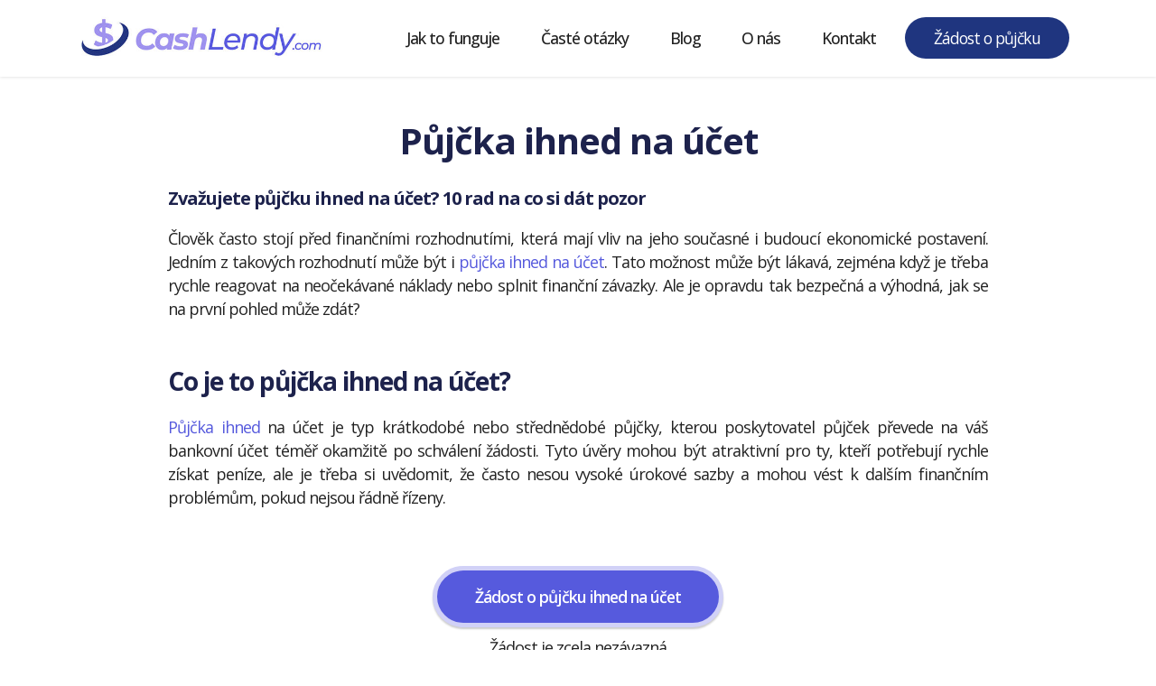

--- FILE ---
content_type: text/html
request_url: https://www.cashlendy.com/cz/pujcka-ihned-na-ucet/
body_size: 6989
content:
<!DOCTYPE html>
<html  lang="cs">
<head><!-- Google Tag Manager --> <script>(function(w,d,s,l,i){w[l]=w[l]||[];w[l].push({'gtm.start': new Date().getTime(),event:'gtm.js'});var f=d.getElementsByTagName(s)[0], j=d.createElement(s),dl=l!='dataLayer'?'&l='+l:'';j.async=true;j.src= 'https://www.googletagmanager.com/gtm.js?id='+i+dl;f.parentNode.insertBefore(j,f); })(window,document,'script','dataLayer','GTM-KG62Z6S');</script> <!-- End Google Tag Manager -->
  
  <meta charset="UTF-8">
  <meta http-equiv="X-UA-Compatible" content="IE=edge">
  
  <meta name="twitter:card" content="summary_large_image"/>
  <meta name="twitter:image:src" content="https://www.cashlendy.com/cz/assets/images/pujcka-ihned-na-ucet-meta.jpg">
  <meta property="og:image" content="https://www.cashlendy.com/cz/assets/images/pujcka-ihned-na-ucet-meta.jpg">
  <meta name="twitter:title" content="Půjčka ihned na účet | CashLendy">
  <meta name="viewport" content="width=device-width, initial-scale=1, minimum-scale=1">
  <link rel="shortcut icon" href="https://www.cashlendy.com/cz/assets/images/favicon-128x128.png" type="image/x-icon">
  <meta name="description" content="Půjčka ihned na účet může být svůdná, ale je pro vás ta správná? Před tím, než se ponoříte do světa rychlých půjček, podívejte se do našeho uceleného průvodce.">
  
  
  <title>Půjčka ihned na účet | CashLendy</title>
  <link rel="stylesheet" href="https://www.cashlendy.com/cz/assets/FontAwesome/css/font-awesome.css">
  <link rel="stylesheet" href="https://www.cashlendy.com/cz/assets/bootstrap/css/bootstrap.min.css">
  <link rel="stylesheet" href="https://www.cashlendy.com/cz/assets/bootstrap/css/bootstrap-grid.min.css">
  <link rel="stylesheet" href="https://www.cashlendy.com/cz/assets/bootstrap/css/bootstrap-reboot.min.css">
  <link rel="stylesheet" href="https://www.cashlendy.com/cz/assets/dropdown/css/style.css">
  <link rel="stylesheet" href="https://www.cashlendy.com/cz/assets/socicon/css/styles.css">
  <link rel="stylesheet" href="https://www.cashlendy.com/cz/assets/theme/css/style.css">
  <link rel="preload" href="https://fonts.googleapis.com/css?family=Open+Sans:300,400,500,600,700,800,300i,400i,500i,600i,700i,800i&display=swap" as="style" onload="this.onload=null;this.rel='stylesheet'">
  <noscript><link rel="stylesheet" href="https://fonts.googleapis.com/css?family=Open+Sans:300,400,500,600,700,800,300i,400i,500i,600i,700i,800i&display=swap"></noscript>
  <link rel="preload" as="style" href="https://www.cashlendy.com/cz/assets/mobirise/css/mbr-additional.css"><link rel="stylesheet" href="https://www.cashlendy.com/cz/assets/mobirise/css/mbr-additional.css" type="text/css">

  

    
 


        <!--Start of Tawk.to Script-->

	<script>
	var $_Tawk_API={},$_Tawk_LoadStart=new Date();
	(function(){
	var s1=document.createElement("script"),s0=document.getElementsByTagName("script")[0];
	s1.async=true;
	s1.src='https://embed.tawk.to/550091bec9ba1cc80b275782/default';
	s1.charset='UTF-8';
	s1.setAttribute('crossorigin','*');
	s0.parentNode.insertBefore(s1,s0);
	})();                       
	</script><!--End of Tawk.to Script-->


  <link href="https://www.cashlendy.com/cz/pujcka-ihned-na-ucet/" rel="canonical">
</head>
<body><!-- Google Tag Manager (noscript) --> <noscript><iframe src="https://www.googletagmanager.com/ns.html?id=GTM-KG62Z6S" height="0" width="0" style="display:none;visibility:hidden"></iframe></noscript> <!-- End Google Tag Manager (noscript) -->
  
  <section data-bs-version="5.1" class="menu menu1 cid-tLzN4b7lLO" once="menu" id="menu01-97">
    
    <nav class="navbar navbar-dropdown navbar-fixed-top navbar-expand-lg">
        <div class="container">
            <div class="navbar-brand">
                <span class="navbar-logo">
                    <a href="https://www.cashlendy.com/cz/">
                        <img src="[data-uri]" alt="CashLendy.com" style="height: 4rem;" loading="lazy" class="lazyload" data-src="https://www.cashlendy.com/cz/assets/images/cashlendy-logo-510x119.jpg">
                    </a>
                </span>
                
            </div>
            <button class="navbar-toggler" type="button" data-toggle="collapse" data-bs-toggle="collapse" data-target="#navbarSupportedContent" data-bs-target="#navbarSupportedContent" aria-controls="navbarNavAltMarkup" aria-expanded="false" aria-label="Toggle navigation">
                <div class="hamburger">
                    <span></span>
                    <span></span>
                    <span></span>
                    <span></span>
                </div>
            </button>
            <div class="collapse navbar-collapse" id="navbarSupportedContent">
                <ul class="navbar-nav nav-dropdown" data-app-modern-menu="true"><li class="nav-item"><a class="nav-link link text-black show text-primary display-4" href="https://www.cashlendy.com/cz/#jak-to-funguje" aria-expanded="false">Jak to funguje</a></li>
                    <li class="nav-item"><a class="nav-link link text-black text-primary display-4" href="https://www.cashlendy.com/cz/#caste-otazky">Časté otázky</a>
                    </li>
                    <li class="nav-item"><a class="nav-link link text-black text-primary display-4" href="https://www.cashlendy.com/cz/blog/">Blog</a></li>
                    <li class="nav-item"><a class="nav-link link text-black text-primary display-4" href="https://www.cashlendy.com/cz/#o-nas">O nás</a>
                    </li>
                    <li class="nav-item"><a class="nav-link link text-black text-primary display-4" href="https://www.cashlendy.com/cz/#kontakt">Kontakt</a>
                    </li></ul>
                
                <div class="navbar-buttons mbr-section-btn"><a class="btn btn-info display-4" href="https://www.cashlendy.com/cz/#zadost">Žádost o půjčku</a></div>
            </div>
        </div>
    </nav>
</section>

<section data-bs-version="5.1" class="content5 cid-tLzN4bJd3C" id="content5-98">
    
    <div class="container">
        <div class="row justify-content-center">
            <div class="col-md-12 col-lg-10">

                
                
<div class="bodytext">                 
      
<h1>Půjčka ihned na účet</h1>

<h3>Zvažujete půjčku ihned na účet? 10 rad na co si dát pozor</h3>
<p>Člověk často stojí před finančními rozhodnutími, která mají vliv na jeho současné i budoucí ekonomické postavení. Jedním z takových rozhodnutí může být i <strong><a href="https://www.cashlendy.com/cz/" class="text-primary">půjčka ihned na účet</a></strong>. Tato možnost může být lákavá, zejména když je třeba rychle reagovat na neočekávané náklady nebo splnit finanční závazky. Ale je opravdu tak bezpečná a výhodná, jak se na první pohled může zdát?</p>
<h2>Co je to půjčka ihned na účet?</h2>
<p><a href="https://www.cashlendy.com/cz/" class="text-primary">Půjčka ihned</a> na účet je typ krátkodobé nebo střednědobé půjčky, kterou poskytovatel půjček převede na váš bankovní účet téměř okamžitě po schválení žádosti. Tyto úvěry mohou být atraktivní pro ty, kteří potřebují rychle získat peníze, ale je třeba si uvědomit, že často nesou vysoké úrokové sazby a mohou vést k dalším finančním problémům, pokud nejsou řádně řízeny.</p>


    
    
   </div>  
            </div>
        </div>
    </div>
</section>

<section data-bs-version="5.1" class="header1 cid-tLzN4c8UqJ" id="header01-99">

    

    
    

    <div class="container">
        <div class="row justify-content-center">
            <div class="col-12 col-lg-9">
                
                

                <div class="mbr-section-btn mt-3"><a class="btn btn-primary display-4" href="https://www.cashlendy.com/cz/#zadost">Žádost o půjčku ihned na účet</a></div>
                                <p class="mbr-text mbr-fonts-style display-7">Žádost je zcela nezávazná</p>
            </div>
        </div>
    </div>
</section>

<section data-bs-version="5.1" class="image3 cid-tLzN4cvkkH" id="image3-9a">
    

    
    

    <div class="container">
        <div class="row justify-content-center">
            <div class="col-12 col-lg-10">
                <div class="image-wrapper">
                    <img src="[data-uri]" alt="Půjčka ihned na účet" loading="lazy" class="lazyload" data-src="https://www.cashlendy.com/cz/assets/images/mbr-2-1920x1272.jpg">
                    
                </div>
            </div>
        </div>
    </div>
</section>

<section data-bs-version="5.1" class="content7 cid-tLzN4cQBa1" id="content7-9b">
    
    <div class="container">
        <div class="row justify-content-center">
            <div class="col-12 col-md-10">
                <blockquote>
                
                <p class="mbr-text mbr-fonts-style display-4"><br><strong>Získejte SMS půjčku ihned i pro nezaměstnané&nbsp;díky CashLendy. <a href="https://www.cashlendy.com/cz/" class="text-primary">Žádat můžete NONSTOP</a> zcela nezávazně.</strong></p></blockquote>
            </div>
        </div>
    </div>
</section>

<section data-bs-version="5.1" class="content5 cid-tLzN4d9NTQ" id="content5-9c">
    
    <div class="container">
        <div class="row justify-content-center">
            <div class="col-md-12 col-lg-10">

                
                
<div class="bodytext">                 
      

<h2>10 rad, na co si dát pozor při zvažování půjčky ihned na účet</h2>
<h3>1. Výše úrokové sazby</h3>
<p>Jedním z největších úskalí půjčky ihned na účet je často vysoká úroková sazba. Než se rozhodnete pro takovou půjčku, vždy se podívejte na RPSN (roční procentní sazba nákladů), která zahrnuje veškeré náklady spojené s půjčkou.</p>
<h3>2. Schopnost splácet</h3>
<p>Může se zdát, že rychlá půjčka na účet je rychlým řešením vašich finančních problémů, ale pokud nejste jisti, zda budete schopni splácet půjčku včas, může to vést k vážným finančním potížím, včetně dluhové spirály.</p>
<h3>3. Podmínky půjčky</h3>
<p>Před podpisem smlouvy se ujistěte, že jste si přečetli a porozuměli všem podmínkám půjčky.</p>
<h3>4. Skryté poplatky</h3>
<p>Některé půjčky mohou obsahovat skryté poplatky, jako jsou poplatky za pozdní platbu, správní poplatky nebo poplatky za předčasné splacení.</p>
<h3>5. Důsledky nesplácení</h3>
<p>Nesplacení půjčky může mít vážné důsledky, včetně negativních záznamů v registru dlužníků, což může ovlivnit vaši schopnost získat další úvěry v budoucnosti.</p>
<h3>6. Přečtěte si recenze a zkušenosti ostatních</h3>
<p>Recenze a zkušenosti jiných lidí mohou poskytnout cenné informace o kvalitě služeb poskytovatele půjček a o tom, jak se firma zachová, pokud dojde k problémům.</p>
<h3>7. Porovnejte nabídky</h3>
<p>Existuje mnoho poskytovatelů půjček, takže se vyplatí porovnat nabídky a najít tu, která vám nejlépe vyhovuje.</p>
<h3>8. Pozor na podvody</h3>
<p>Některé online půjčky mohou být podvodné. Dbejte na to, aby poskytovatel půjčky měl potřebné licence a oprávnění k provozování této činnosti.</p>
<h3>9. Půjčka by měla být poslední možnost</h3>
<p>Měli byste považovat půjčku za poslední možnost, pokud jste vyčerpali všechny ostatní možnosti, jako je například úspory, prodej nevyužitých věcí, práce na částečný úvazek nebo půjčka od rodiny či přátel.</p>
<h3>10. Profesionální poradenství</h3>
<p>Pokud si nejste jisti, zda je půjčka ihned na účet pro vás správná volba, zvažte konzultaci s finančním poradcem.</p>


    
    
   </div>  
            </div>
        </div>
    </div>
</section>

<section data-bs-version="5.1" class="header1 cid-tLzN4duAZ6" id="header01-9d">

    

    
    

    <div class="container">
        <div class="row justify-content-center">
            <div class="col-12 col-lg-9">
                
                

                <div class="mbr-section-btn mt-3"><a class="btn btn-primary display-4" href="https://www.cashlendy.com/cz/#zadost">Žádost o půjčku&nbsp; ihned na účet</a></div>
                                <p class="mbr-text mbr-fonts-style display-7">Žádost je zcela nezávazná</p>
            </div>
        </div>
    </div>
</section>

<section data-bs-version="5.1" class="image3 cid-tLzN4dS0th" id="image3-9e">
    

    
    

    <div class="container">
        <div class="row justify-content-center">
            <div class="col-12 col-lg-10">
                <div class="image-wrapper">
                    <img src="[data-uri]" alt="Rychlá půjčka ihned na účet" loading="lazy" class="lazyload" data-src="https://www.cashlendy.com/cz/assets/images/mbr-7-1920x1280.jpg">
                    
                </div>
            </div>
        </div>
    </div>
</section>

<section data-bs-version="5.1" class="content5 cid-tLzN4eeWmI" id="content5-9f">
    
    <div class="container">
        <div class="row justify-content-center">
            <div class="col-md-12 col-lg-10">

                
                
<div class="bodytext">                 
      
<h2>Finanční a emocionální dopady špatného výběru půjčky</h2>
<p>Neuvážený výběr půjčky může mít jak finanční, tak emocionální dopady. Níže je uvedeno několik možných důsledků.</p>
<h3>Finanční dopady</h3>
<p><strong>Nárůst dluhu</strong></p>
<p>Neadekvátní výběr půjčky může rychle vést k významnému nárůstu dluhu, zejména pokud má půjčka vysokou úrokovou sazbu nebo pokud nejste schopni splácet včas.</p>
<p><strong>Poplatky a sankce</strong></p>
<p>Mnoho půjček obsahuje dodatečné poplatky a sankce, které mohou dramaticky zvýšit celkovou cenu půjčky. To může zahrnovat poplatky za pozdní platbu, poplatky za předčasné splacení a další.</p>
<p><strong>Narušení finanční stability</strong></p>
<p>Pokud se dostanete do finančních potíží kvůli špatně vybrané půjčce, může to narušit vaši finanční stabilitu a omezit vaši schopnost plánovat a uskutečňovat budoucí finanční rozhodnutí.</p>
<h3>Emocionální dopady</h3>
<p><strong>Stres</strong></p>
<p>Špatný výběr půjčky může vést k významnému stresu. Tento stres může být způsoben neustálým staráním se o splácení dluhu, obavami z finanční nestability a potížemi se zvládáním běžných životních nákladů.</p>
<p><strong>Narušení osobních vztahů</strong></p>
<p>Pokud se dluh stane závažným, může to ovlivnit vaše osobní vztahy. To může zahrnovat napětí s partnerem kvůli finančním potížím, konflikty s rodinou nebo přáteli, pokud jste od nich půjčovali peníze, nebo obecné pocity izolace a hanby.</p>
<p><strong>Negativní dopad na duševní zdraví</strong></p>
<p>Finanční problémy jsou často spojeny s duševními zdravotními problémy, včetně depresí a úzkosti. Stres a úzkost z finančních potíží mohou také vést k dalším zdravotním problémům, jako jsou nespavost, vysoký krevní tlak a další.</p>
<p>Výběr správné půjčky je tedy důležitým rozhodnutím, které může mít významný dopad na vaše finanční i emocionální zdraví. Důležité je důkladně zvážit všechny možnosti a podmínky před uzavřením jakékoliv půjčky a pokud je to možné, získat odbornou radu.</p>
<h2>Závěr</h2>
<p>Půjčka ihned na účet může být užitečná v určitých situacích, ale je důležité ji zvažovat s opatrností a uvědomovat si možná rizika a náklady. Vaše finanční zdraví by mělo být vždy na prvním místě, a proto je důležité se pečlivě rozhodnout a vyhnout se impulzivním rozhodnutím, která by mohla vést k finančním potížím.</p>

    
    
   </div>  
            </div>
        </div>
    </div>
</section>

<section data-bs-version="5.1" class="header1 cid-tLzN4eChaL" id="header01-9g">

    

    
    

    <div class="container">
        <div class="row justify-content-center">
            <div class="col-12 col-lg-9">
                
                

                <div class="mbr-section-btn mt-3"><a class="btn btn-primary display-4" href="https://www.cashlendy.com/cz/#zadost">Žádost o půjčku&nbsp; ihned na účet</a></div>
                                <p class="mbr-text mbr-fonts-style display-7">Žádost je zcela nezávazná</p>
            </div>
        </div>
    </div>
</section>

<section data-bs-version="5.1" class="team2 cleanm4_team2 cid-tLzN4fOzh2" id="team2-9j">

	
    


	

	<div class="container">
		<div class="row justify-content-center">
			<div class="col-12 author-post">
				<div class="author-avatar">
					<img src="[data-uri]" alt="Pavel Štich" loading="lazy" class="lazyload" data-src="https://www.cashlendy.com/cz/assets/images/pavel-150x150.png">
				</div>
				<div class="author-description">
					<h4 class="mbr-fonts-style mbr-semibold align-left card-title display-7">Pavel Štich</h4>
					<p class="mbr-fonts-style mbr-text mbr-regular align-left display-4">Jako spoluzakladatel stránky CashLendy.com a nadšenec do investování, směřuji své finanční prostředky do startupů, které mají potenciál měnit svět k lepšímu. Kromě toho se věnuji také copywritingu s hlavním zaměřením na finanční sektor. V roce 2018 jsem úspěšně složil odborné zkoušky pro poskytování a zprostředkování úvěrů, což mi otevřelo další cesty v mé profesní kariéře.</p>
					<div class="social-media">
						<ul>
							<li>
								<a class="icon-transition" href="https://www.linkedin.com/in/pavel-%C5%A1tich-aaa471102/" target="_blank">
									<span class="mbr-iconfont fa-linkedin fa"></span>
								</a>
							</li>
							<li>
								<a class="icon-transition" href="/cdn-cgi/l/email-protection#ff9c90918b9e9c8bbf9c9e8c97939a919b86d19c9092">
									<span class="mbr-iconfont fa-envelope-o fa"></span>
								</a>
							</li>
							
							
							
						</ul>
					</div>
				</div>
			</div>
		</div>
	</div>
</section>

<section data-bs-version="5.1" class="article3 cid-tLzN4gjSOa" id="article03-9k">
    
    

    
    <div class="container">
        <div class="row">
            <div class="title col-md-12 col-lg-7 md-pb">
                <h3 class="mbr-section-title mbr-fonts-style align-left my-3 display-2"><strong>Získejte půjčku ještě dnes!</strong></h3>
                
            </div>

            <div class="align-right col-md-12 col-lg-5">
                <div class="mbr-section-btn align-right"><a class="btn btn-lg btn-info display-7" href="https://www.cashlendy.com/cz/#zadost">Žádost o půjčku</a></div>

            </div>

        </div>
    </div>
</section>

<section data-bs-version="5.1" class="cid-tLzN4gKFqo" id="footer6-9l">

    

    

    <div class="container">
        <div class="row justify-content-center align-center">
          <div class="col-md-4 list-column">
            
            
            <div class="mbr-list counter-container mbr-fonts-style display-4">
              <ul>
                <li><a href="https://www.cashlendy.com/cz/dulezite-informace/" class="text-primary">Důležité informace</a></li>
              </ul>
            </div>
          </div>
          <div class="col-md-4 list-column">
            
            
            <div class="mbr-list counter-container mbr-fonts-style display-4">
              <ul>
                <li><br></li>
              </ul>
            </div>
          </div>
          <div class="col-md-4">
            
            
            <div class="social-media">
               <ul>
                 <li>
                     <a class="icon-transition" href="https://www.facebook.com/cashlendy" target="_blank">
                         <span class="mbr-iconfont mbr-black socicon-facebook socicon"></span>
                     </a>
                 </li>
                 <li>
                     <a class="icon-transition" href="https://www.youtube.com/@CashLendy" target="_blank">
                         <span class="mbr-iconfont mbr-black fa-youtube-play fa"></span>
                     </a>
                 </li>
                 <li>
                     <a class="icon-transition" href="https://www.linkedin.com/company/cashlendy/" target="_blank">
                         <span class="mbr-iconfont mbr-black socicon-linkedin socicon"></span>
                     </a>
                 </li>
                 
                 
                 
                 
                 
                 
                 
               </ul>
            </div>
          </div>
        </div>
        <hr>
        <div class="row align-center justify-content-center">
          <div class="col-md-12">
            <ul class="card-support">
                <h3 class="mbr-fonts-style sub-info display-4">CashLendy.com Celosvětově</h3>
                <li>
                    <a href="https://www.cashlendy.com/cz/" hreflang="cs"><img src="[data-uri]" height="20" alt="Česká republika" loading="lazy" class="lazyload" data-src="https://www.cashlendy.com/cz/assets/images/cz-90x56.png"></a>
                </li>

                <li>
                    <a href="https://www.cashlendy.com/us/" hreflang="en-us"><img src="[data-uri]" height="20" alt="Spojené státy americké" loading="lazy" class="lazyload" data-src="https://www.cashlendy.com/cz/assets/images/us-95x59.png"></a>
                </li>
              
                
                <li>
                    <a href="https://www.cashlendy.com/es/" hreflang="es"><img src="[data-uri]" height="20" alt="Španělsko" loading="lazy" class="lazyload" data-src="https://www.cashlendy.com/cz/assets/images/es-90x56.png"></a>
                </li>
                
                
                
                
                
                
                
                
                
            </ul>
            
          </div>
        </div>
    </div>
</section>

<section data-bs-version="5.1" class="footer1 cid-tLzN4hAzyf" once="footers" id="footer01-9m">
    
    
    
    <div class="container">
        <div class="row justify-content-between">
            


            <div class="col-12 col-md-12 col-lg-4">
                <ul class="foot-menu pt-2">
                    
                    
                    
                <li class="foot-menu-item mbr-fonts-style display-4"><a href="https://www.cashlendy.com/cz/#jak-to-funguje" class="text-success text-primary">Jak to funguje</a></li><li class="foot-menu-item mbr-fonts-style display-4"><a href="https://www.cashlendy.com/cz/#caste-otazky" class="text-success">FAQ</a></li><li class="foot-menu-item mbr-fonts-style display-4"><a href="https://www.cashlendy.com/cz/blog/" class="text-success text-primary">Blog</a></li><li class="foot-menu-item mbr-fonts-style display-4"><a href="https://www.cashlendy.com/cz/#o-nas" class="text-success text-primary">O nás</a></li><li class="foot-menu-item mbr-fonts-style display-4"><a href="https://www.cashlendy.com/cz/#kontakt" class="text-success">Kontakt</a></li></ul>
            </div>

            <div class="col-12 col-md-12 col-lg-5">
                <p class="mbr-text pt-3 align-right mbr-fonts-style display-4">
                    © 2026 CashLendy.com Všechna práva vyhrazena.<br><br>Provozovatel webu není zprostředkovatelem ani poskytovatelem žádného z produktů.<br>
                </p>
            </div>

        </div>
    </div>
</section>


<script data-cfasync="false" src="/cdn-cgi/scripts/5c5dd728/cloudflare-static/email-decode.min.js"></script><script src="https://www.cashlendy.com/cz/assets/bootstrap/js/bootstrap.bundle.min.js"></script>
  <script src="https://www.cashlendy.com/cz/assets/smoothscroll/smooth-scroll.js"></script>
  <script src="https://www.cashlendy.com/cz/assets/ytplayer/index.js"></script>
  <script src="https://www.cashlendy.com/cz/assets/dropdown/js/navbar-dropdown.js"></script>
  <script src="https://www.cashlendy.com/cz/assets/theme/js/script.js"></script>
  
  
  
<script>"use strict";if("loading"in HTMLImageElement.prototype){document.querySelectorAll('img[loading="lazy"]').forEach(e=>{e.src=e.dataset.src;if(e.getAttribute("style")){e.setAttribute("data-temp-style",e.getAttribute("style"))};if(e.getAttribute("data-aspectratio")){e.style.paddingTop=100*e.getAttribute("data-aspectratio")+"%";e.style.height=0;}e.onload=function(){if(e.getAttribute("data-temp-style")){e.setAttribute("style", e.getAttribute("data-temp-style"))}else{e.removeAttribute("style")};e.removeAttribute("data-temp-style")}})}else{const e=document.createElement("script");e.src="https://cdnjs.cloudflare.com/ajax/libs/lazysizes/5.1.2/lazysizes.min.js";document.body.appendChild(e)}</script>
<script defer src="https://static.cloudflareinsights.com/beacon.min.js/vcd15cbe7772f49c399c6a5babf22c1241717689176015" integrity="sha512-ZpsOmlRQV6y907TI0dKBHq9Md29nnaEIPlkf84rnaERnq6zvWvPUqr2ft8M1aS28oN72PdrCzSjY4U6VaAw1EQ==" data-cf-beacon='{"version":"2024.11.0","token":"fa551d9c0eb7451b8778549ae9ca4d26","r":1,"server_timing":{"name":{"cfCacheStatus":true,"cfEdge":true,"cfExtPri":true,"cfL4":true,"cfOrigin":true,"cfSpeedBrain":true},"location_startswith":null}}' crossorigin="anonymous"></script>
</body>
</html>